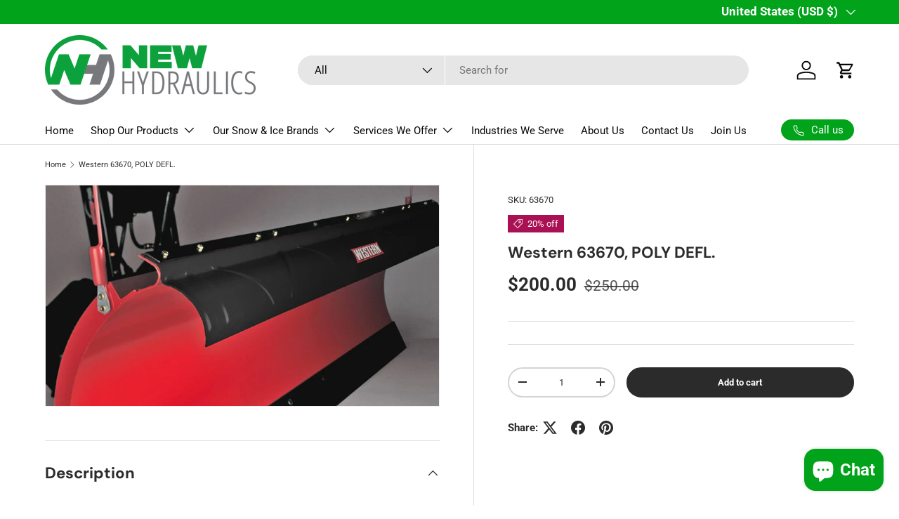

--- FILE ---
content_type: text/css
request_url: https://newhydraulics.com/cdn/shop/t/79/assets/swatches.css?v=91700400858543003381736088382
body_size: -518
content:
@charset "UTF-8";

[data-swatch="red"] { --swatch-color:#CA003D}[data-swatch="yellow"] { --swatch-color:#E6EA58}[data-swatch="silver"] { --swatch-image: url(//newhydraulics.com/cdn/shop/files/Stainless_Steel_250x250.png?v=5649620988780178212) }[data-swatch="white"] { --swatch-color:#FFFFFF}[data-swatch="gray"] { --swatch-color:#666B67}[data-swatch="black"] { --swatch-color:#000000}[data-swatch="pink"] { --swatch-color:#D28491}

